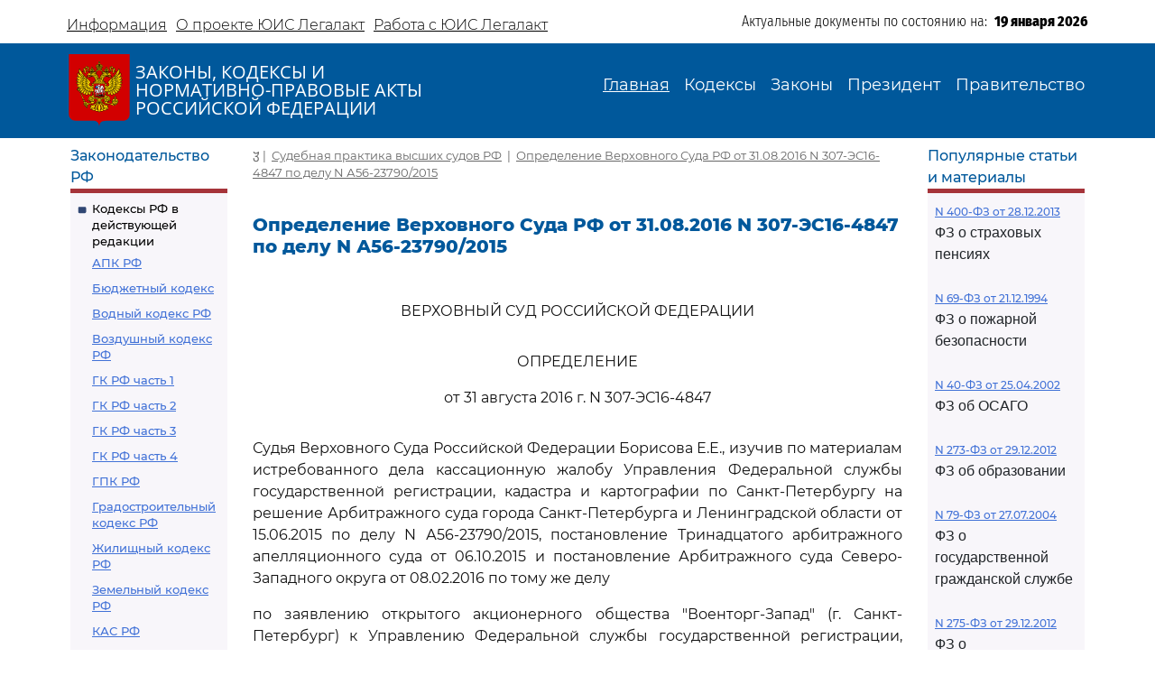

--- FILE ---
content_type: text/html; charset=utf-8
request_url: https://legalacts.ru/sud/opredelenie-verkhovnogo-suda-rf-ot-31082016-n-307-es16-4847-po-delu-n-a56-237902015/
body_size: 47105
content:
<!DOCTYPE html>
<!DOCTYPE html>
<html>
<head>
    <meta http-equiv="Content-Type" content="text/html; charset=utf-8" />
    <meta name="viewport" content="width=device-width, initial-scale=1.0" />
    <title>Определение ВС РФ от 31.08.2016 N 307-ЭС16-4847 по делу N А56-23790/2015</title>
    <meta name="description" content="Определение Верховного Суда РФ от 31.08.2016 N 307-ЭС16-4847 по делу N А56-23790/2015" />
    <link href="/static/css/bootstrap.min.css" rel="stylesheet">
    <link href="/static/css/bootstrap-utilities.min.css" rel="stylesheet">
    <link href="/static/css/bootstrap-icons.css" rel="stylesheet">
    <link href="/static/css/style.css" rel="stylesheet">
    
    <!--В head сайта один раз подключите библиотеку-->
    <script src="https://yastatic.net/pcode/adfox/loader.js" crossorigin="anonymous"></script>
    

<meta property="og:title" content="Определение Верховного Суда РФ от 31.08.2016 N 307-ЭС16-4847 по делу N А56-23790/2015"/>
<meta property="og:type" content="website"/>
<meta property="og:site_name" content="Legalacts"/>
<meta property="og:url" content="https://legalacts.ru/sud/opredelenie-verkhovnogo-suda-rf-ot-31082016-n-307-es16-4847-po-delu-n-a56-237902015/"/>
<link rel="canonical" href="https://legalacts.ru/sud/opredelenie-verkhovnogo-suda-rf-ot-31082016-n-307-es16-4847-po-delu-n-a56-237902015/" />
<meta property="og:author" content="Верховный Суд Российской Федерации"/>
<script type="application/ld+json">{
    "@context": "http://schema.org/",
    "@type": "Article",
        "mainEntityOfPage": {"@type": "WebPage", "@id": "https://legalacts.ru/sud/opredelenie-verkhovnogo-suda-rf-ot-31082016-n-307-es16-4847-po-delu-n-a56-237902015/"},
        "headline": "Определение Верховного Суда РФ от 31.08.2016 N 307-ЭС16-4847 по делу N А56-23790/2015",
        "datePublished": "2016-08-31", 
        "dateModified": "2025-07-24",
         "author": {"@type": "Organization", "name": "Верховный Суд Российской Федерации"}, 
        "publisher": {"@type": "Organization", "name": "Legalacts", "logo": {"@type": "ImageObject", "url": "/static/images/eagle_top.svg"}}
    }</script>
    
    <script type="application/ld+json">{"@context": "http://schema.org/", "@type": "BreadcrumbList", "itemListElement": [
        {"@type": "ListItem",  "position": 1, "name": "Судебная практика высших судов РФ", "item": "https://legalacts.ru/sud/"},
        {"@type": "ListItem",  "position": 2, "name": "Определение Верховного Суда РФ от 31.08.2016 N 307-ЭС16-4847 по делу N А56-23790/2015", "item": "https://legalacts.ru/sud/opredelenie-verkhovnogo-suda-rf-ot-31082016-n-307-es16-4847-po-delu-n-a56-237902015/"}
        ]}
    </script>

</head>
<body>
    <header>
        <div class="container-md container-fluid page-header-top">
            <div class="row pt-2">
                <div class="col-xl-6 col-12 p-0 d-none d-md-block">
                    <ul class="nav">
                        
<!-- menu-top s -->

    
    <li class="nav-item">
      <a class="nav-link" aria-current="page" href="/Informacija/">Информация</a>
    </li>

    
    <li class="nav-item">
      <a class="nav-link" aria-current="page" href="/O-proekte/">О проекте ЮИС Легалакт</a>
    </li>

    
    <li class="nav-item">
      <a class="nav-link" aria-current="page" href="/rabota-s-yuis/">Работа с ЮИС Легалакт</a>
    </li>

    

<!-- menu-top e -->


                    </ul>
                </div>
                <div class="offset-xl-1 col-xl-5 col-12 p-1 d-flex justify-content-end">
                    <span class="page-header-bottom-text">Актуальные документы по состоянию на:&nbsp;&nbsp;</span>
                    <span class="page-header-bottom-date j_date">19 января 2026</span>
                </div>
            </div>
        </div>
        <div class="container-fluid page-header-mid">
            <div class="container-md container-fluid">
                <div class="row">
                    <div class="col-lg-5 col-11 d-flex align-items-start align-items-md-center p-0">
                        <div class="flex-shrink-1"><a class="page-header-mid-link" href="/"><img class="page-header-mid-image" src="/static/images/eagle_top.svg" /></a></div>
                        <div class="page-header-mid-title w-100">ЗАКОНЫ, КОДЕКСЫ И<br /> НОРМАТИВНО-ПРАВОВЫЕ АКТЫ<br /> РОССИЙСКОЙ ФЕДЕРАЦИИ</div>
                    </div>
                    <div class="page-header-mid-menu col-lg-7 col-1 d-flex justify-content-end p-0">
                        <nav class="navbar navbar-expand-lg">
                            <button class="navbar-toggler page-header-mid-menu-toggler" type="button" data-bs-toggle="collapse" data-bs-target="#headerMenu"><i class="navbar-toggler-icon bi-list"></i></button>
                            <div id="headerMenu" class="collapse navbar-collapse">
                                <ul class="navbar-nav">
                                    
<!-- menu-top s -->

    
    <li class="nav-item">
      <a class="nav-link active" aria-current="page" href="/">Главная</a>
    </li>

    
    <li class="nav-item">
      <a class="nav-link" aria-current="page" href="/kodeksy/">Кодексы</a>
    </li>

    
    <li class="nav-item">
      <a class="nav-link" aria-current="page" href="/docs/5/">Законы</a>
    </li>

    
    <li class="nav-item">
      <a class="nav-link" aria-current="page" href="/docs/7/">Президент</a>
    </li>

    
    <li class="nav-item">
      <a class="nav-link" aria-current="page" href="/docs/8/">Правительство</a>
    </li>

    

<!-- menu-top e -->


                                </ul>
                            </div>
                        </nav>
                    </div>
                </div>
            </div>
        </div>
    </header>

    <main role="main">
        <div class="container-md container-fluid page-main">
            <div class="row">
                <div class="p-2 main-left-block col-12 col-lg-2">
                    <div class="main-left-block-title">Законодательство РФ</div>
                    <div class="main-left-block-list p-2">
                        


<div><div class="main-left-block-list-subtitle"><a href="/kodeksy/">Кодексы РФ в действующей редакции</a></div><div class="main-left-block-list-linkscontainer-top"><div><a href="/kodeks/APK-RF/" title="&quot;Арбитражный процессуальный кодекс Российской Федерации&quot; от 24.07.2002 N 95-ФЗ
(с изм. от 17.11.2005)" >АПК РФ</a></div><div><a href="/kodeks/Bjudzhetnyj-kodeks/" title="&quot;Бюджетный кодекс Российской Федерации&quot; от 31.07.1998 N 145-ФЗ
(с изм. от 31.12.1999)" >Бюджетный кодекс</a></div><div><a href="/kodeks/VodniyKodeks-RF/" title="&quot;Водный кодекс Российской Федерации&quot; от 03.06.2006 N 74-ФЗ" >Водный кодекс РФ</a></div><div><a href="/kodeks/Vozdushnyi-Kodeks-RF/" title="&quot;Воздушный кодекс Российской Федерации&quot; от 19.03.1997 N 60-ФЗ" >Воздушный кодекс РФ</a></div><div><a href="/kodeks/GK-RF-chast-1/" title="&quot;Гражданский кодекс Российской Федерации (часть первая)&quot; от 30.11.1994 N 51-ФЗ" >ГК РФ часть 1</a></div><div><a href="/kodeks/GK-RF-chast-2/" title="&quot;Гражданский кодекс Российской Федерации (часть вторая)&quot; от 26.01.1996 N 14-ФЗ
(с изм. от 26.01.1996)" >ГК РФ часть 2</a></div><div><a href="/kodeks/GK-RF-chast-3/" title="&quot;Гражданский кодекс Российской Федерации (часть третья)&quot; от 26.11.2001 N 146-ФЗ" >ГК РФ часть 3</a></div><div><a href="/kodeks/GK-RF-chast-4/" title="&quot;Гражданский кодекс Российской Федерации (часть четвертая)&quot; от 18.12.2006 N 230-ФЗ" >ГК РФ часть 4</a></div><div><a href="/kodeks/GPK-RF/" title="&quot;Гражданский процессуальный кодекс Российской Федерации&quot; от 14.11.2002 N 138-ФЗ
(с изм. от 26.12.2005)" >ГПК РФ</a></div><div><a href="/kodeks/Gradostroitelnyi-Kodeks-RF/" title="&quot;Градостроительный кодекс Российской Федерации&quot; от 29.12.2004 N 190-ФЗ" >Градостроительный кодекс РФ</a></div><div><a href="/kodeks/ZHK-RF/" title="&quot;Жилищный кодекс Российской Федерации&quot; от 29.12.2004 N 188-ФЗ" >Жилищный кодекс РФ</a></div><div><a href="/kodeks/ZK-RF/" title="&quot;Земельный кодекс Российской Федерации&quot; от 25.10.2001 N 136-ФЗ" >Земельный кодекс РФ</a></div><div><a href="/kodeks/kodeks-administrativnogo-sudoproizvodstva-rossiiskoi-federatsii-ot-08032015/" title="&quot;Кодекс административного судопроизводства Российской Федерации&quot; от 08.03.2015 N 21-ФЗ" >КАС РФ</a></div><div><a href="/kodeks/KOAP-RF/" title="&quot;Кодекс Российской Федерации об административных правонарушениях&quot; от 30.12.2001 N 195-ФЗ" >КоАП РФ</a></div><div><a href="/kodeks/KVVT-RF/" title="&quot;Кодекс внутреннего водного транспорта Российской Федерации&quot; от 07.03.2001 N 24-ФЗ" >Кодекс внутреннего водного транспорта</a></div><div><a href="/kodeks/KTM-RF/" title="&quot;Кодекс торгового мореплавания Российской Федерации&quot; от 30.04.1999 N 81-ФЗ" >Кодекс торгового мореплавания РФ</a></div><div><a href="/kodeks/LK-RF/" title="&quot;Лесной кодекс Российской Федерации&quot; от 04.12.2006 N 200-ФЗ" >Лесной кодекс</a></div><div><a href="/kodeks/NK-RF-chast-1/" title="&quot;Налоговый кодекс Российской Федерации (часть первая)&quot; от 31.07.1998 N 146-ФЗ" >Налоговый кодекс ч.1</a></div><div><a href="/kodeks/NK-RF-chast-2/" title="&quot;Налоговый кодекс Российской Федерации (часть вторая)&quot; от 05.08.2000 N 117-ФЗ" >Налоговый кодекс ч.2</a></div><div><a href="/kodeks/SK-RF/" title="&quot;Семейный кодекс Российской Федерации&quot; от 29.12.1995 N 223-ФЗ" >Семейный кодекс</a></div><div><a href="/kodeks/TK-RF/" title="&quot;Трудовой кодекс Российской Федерации&quot; от 30.12.2001 N 197-ФЗ" >ТК РФ</a></div><div><a href="/kodeks/UIK-RF/" title="&quot;Уголовно - исполнительный кодекс Российской Федерации&quot; от 08.01.1997 N 1-ФЗ" >УИК РФ</a></div><div><a href="/kodeks/UK-RF/" title="&quot;Уголовный кодекс Российской Федерации&quot; от 13.06.1996 N 63-ФЗ" >УК РФ</a></div><div><a href="/kodeks/UPK-RF/" title="&quot;Уголовно-процессуальный кодекс Российской Федерации&quot; от 18.12.2001 N 174-ФЗ" >УПК РФ</a></div></div></div>


                        <div class="banner"></div>
                        


<div><div class="main-left-block-list-subtitle"><a href="/sud/">Судебная практика высших судов РФ</a></div></div>


                        <div><div class="main-left-block-list-subtitle"><a href="/docs/5/">Законы Российской Федерации</a></div></div>

                        <div><div class="main-left-block-list-subtitle"><a href="/docs/7/">Документы Президента Российской Федерации</a></div></div>

                        <div><div class="main-left-block-list-subtitle"><a href="/docs/8/">Документы Правительства Российской Федерации</a></div></div>

                        <div><div class="main-left-block-list-subtitle"><a href="/docs/10/">Документы органов государственной власти РФ</a></div></div>

                        


<div><div class="main-left-block-list-subtitle"><a href="/sud/6/">Документы Президиума и Пленума ВС РФ</a></div><div class="main-left-block-list-linkscontainer-bottom"><div><a href="/sud/postanovlenie-plenuma-verkhovnogo-suda-rf-ot-25112025-n-31/" title="Постановление Пленума Верховного Суда РФ от 25.11.2025 N 31 &quot;О внесении изменения в Регламент Верховного Суда Российской Федерации&quot;" >
            Постановление Пленума ВС РФ от 25.11.2025 N 31
        </a></div><div><a href="/sud/postanovlenie-plenuma-verkhovnogo-suda-rf-ot-25112025-n-32/" title="Постановление Пленума Верховного Суда РФ от 25.11.2025 N 32 &quot;О проекте федерального закона &quot;О внесении изменения в статью 1 Федерального закона &quot;Об общем числе мировых судей и количестве судебных участков в субъектах Российской Федерации&quot;, подготовленном Думой Ханты-Мансийского автономного округа - Югры&quot;" >
            Постановление Пленума ВС РФ от 25.11.2025 N 32
        </a></div><div><a href="/sud/obzor-sudebnoi-praktiki-po-delam-sviazannym-s-predostavleniem-i-ispolzovaniem-publichnykh-zemelnykh-uchastkov-dlia-tselei-stroitelstva/" title="&quot;Обзор судебной практики по делам, связанным с предоставлением и использованием публичных земельных участков для целей строительства&quot; (утв. Президиумом Верховного Суда РФ 19.11.2025)" >
            &quot;Обзор судебной практики по делам, связанным с предоставлением и использованием публичных земельных участков для целей строительства&quot;
        </a></div><div><a href="/sud/obzor-praktiki-rassmotreniia-arbitrazhnymi-sudami-del-po-korporativnym-sporam-o-subsidiarnoi-otvetstvennosti-kontroliruiushchikh-lits-po-obiazatelstvam-nedeistvuiushchego-iuridicheskogo/" title="&quot;Обзор практики рассмотрения арбитражными судами дел по корпоративным спорам о субсидиарной ответственности контролирующих лиц по обязательствам недействующего юридического лица&quot; (утв. Президиумом Верховного Суда РФ 19.11.2025)" >
            &quot;Обзор практики рассмотрения арбитражными судами дел по корпоративным спорам о субсидиарной ответственности контролирующих лиц по обязательствам недействующего юридического лица&quot;
        </a></div><div><a href="/sud/postanovlenie-plenuma-verkhovnogo-suda-rf-ot-18112025-n-27/" title="Постановление Пленума Верховного Суда РФ от 18.11.2025 N 27 &quot;Об изменении состава Научно-консультативного совета при Верховном Суде Российской Федерации&quot;" >
            Постановление Пленума ВС РФ от 18.11.2025 N 27
        </a></div><div><a href="/sud/postanovlenie-plenuma-verkhovnogo-suda-rf-ot-18112025-n-29/" title="Постановление Пленума Верховного Суда РФ от 18.11.2025 N 29 &quot;Об утверждении в соответствии с пунктом 9 части 3 статьи 5 Федерального конституционного закона от 5 февраля 2014 года N 3-ФКЗ &quot;О Верховном Суде Российской Федерации&quot; персональных составов президиумов судов&quot;" >
            Постановление Пленума ВС РФ от 18.11.2025 N 29
        </a></div><div><a href="/sud/postanovlenie-plenuma-verkhovnogo-suda-rf-ot-18112025-n-30/" title="Постановление Пленума Верховного Суда РФ от 18.11.2025 N 30 &quot;Об изменении списка судебных примирителей&quot;" >
            Постановление Пленума ВС РФ от 18.11.2025 N 30
        </a></div><div><a href="/sud/postanovlenie-plenuma-verkhovnogo-suda-rf-ot-18112025-n-26/" title="Постановление Пленума Верховного Суда РФ от 18.11.2025 N 26 &quot;О создании Судебной коллегии Верховного Суда Российской Федерации&quot;" >
            Постановление Пленума ВС РФ от 18.11.2025 N 26
        </a></div><div><a href="/sud/postanovlenie-plenuma-verkhovnogo-suda-rf-ot-18112025-n-28/" title="Постановление Пленума Верховного Суда РФ от 18.11.2025 N 28 &quot;Об утверждении в соответствии с пунктом 9 части 3 статьи 5 Федерального конституционного закона от 5 февраля 2014 года N 3-ФКЗ &quot;О Верховном Суде Российской Федерации&quot; количественных составов президиумов судов&quot;" >
            Постановление Пленума ВС РФ от 18.11.2025 N 28
        </a></div><div><a href="/sud/postanovlenie-prezidiuma-verkhovnogo-suda-rf-ot-29102025-n-6-nad25pr/" title="Постановление Президиума Верховного Суда РФ от 29.10.2025 N 6-НАД25ПР Категория: Споры с органами власти. Требования: О досрочном прекращении полномочий депутата. Обстоятельства: Прокурор ссылается на то, что при принятии решения о присвоении звания &quot;Почетный гражданин&quot; гражданам депутатами не были приняты меры по урегулированию возникшего конфликта интересов или недопущению возможности его возникновения. Решение: Требование удовлетворено в части, так как установлен конфликт интересов в поведении одного из депутатов при рассмотрении вопроса о присвоении звания &quot;Почетный гражданин города&quot;, обязанность направить уведомление о возникновении (возможном возникновении) личной заинтересованности при осуществлении своих полномочий не исполнена, меры по предотвращению либо урегулированию возникшего конфликта интересов не приняты." >
            Постановление Президиума ВС РФ от 29.10.2025 N 6-НАД25ПР
        </a></div><div class="text-end"><a href="/sud/6/">Подробнее...</a></div></div></div>


                        


<div><div class="main-left-block-list-subtitle"><a href="/kodeksy_RSFSR/">Кодексы СССР и РСФСР</a></div><div class="main-left-block-list-linkscontainer-top"><div><a href="/kodeks/vodnyi-kodeks-rsfsr-utv-vs-rsfsr-30061972/" title="&quot;Водный кодекс РСФСР&quot;
(утв. ВС РСФСР 30.06.1972)
(ред. от 12.03.1980, с изм. от 18.01.1985)" >Водный кодекс РСФСР</a></div><div><a href="/kodeks/grazhdanskii-protsessualnyi-kodeks-rsfsr-utv-vs-rsfsr/" title="&quot;Гражданский процессуальный кодекс РСФСР&quot;
(утв. ВС РСФСР 11.06.1964)
(ред. от 03.07.1992)" >ГПК РСФСР</a></div><div><a href="/kodeks/grazhdanskii-kodeks-rsfsr-utv-vs-rsfsr-11061964/" title="&quot;Гражданский кодекс РСФСР&quot;
(утв. ВС РСФСР 11.06.1964)
(ред. от 24.12.1992)" >Гражданский кодекс РСФСР</a></div><div><a href="/kodeks/zhilishchnyi-kodeks-rsfsr-utv-vs-rsfsr-24061983/" title="&quot;Жилищный кодекс РСФСР&quot;
(утв. ВС РСФСР 24.06.1983)
(ред. от 06.07.1991, с изм. от 23.06.1995)" >Жилищный кодекс РСФСР</a></div><div><a href="/kodeks/zemelnyi-kodeks-rsfsr-utv-vs-rsfsr-25041991/" title="&quot;Земельный кодекс РСФСР&quot;
(утв. ВС РСФСР 25.04.1991 N 1103-1)" >Земельный кодекс РСФСР</a></div><div><a href="/kodeks/ispravitelno-trudovoi-kodeks-rsfsr-utv-vs/" title="&quot;Исправительно - трудовой кодекс РСФСР&quot;
(утв. ВС РСФСР 18.12.1970)
(ред. от 06.07.1993)" >Исправительно - трудовой кодекс РСФСР</a></div><div><a href="/kodeks/KOAP-RSFSR/" title="&quot;Кодекс РСФСР об административных правонарушениях&quot;
(утв. ВС РСФСР 20.06.1984)
(ред. от 16.07.1993)" >КоАП РСФСР</a></div><div><a href="/kodeks/kodeks-zakonov-o-trude-rossiiskoi-federatsii-utv/" title="&quot;Кодекс законов о труде Российской Федерации&quot;
(утв. ВС РСФСР 09.12.1971)
(ред. от 25.09.1992)" >Кодекс законов о труде</a></div><div><a href="/kodeks/kodeks-o-brake-i-seme-rsfsr-utv/" title="&quot;Кодекс о браке и семье РСФСР&quot;
(утв. ВС РСФСР 30.07.1969)
(ред. от 24.02.1987)" >Кодекс о браке и семье РСФСР</a></div><div><a href="/kodeks/ugolovnyi-kodeks-rsfsr-utv-vs-rsfsr-27101960/" title="&quot;Уголовный кодекс РСФСР&quot;
(утв. ВС РСФСР 27.10.1960)
(ред. от 27.08.1993)" >УК РСФСР</a></div><div><a href="/kodeks/ugolovno-protsessualnyi-kodeks-rsfsr-utv-vs/" title="&quot;Уголовно - процессуальный кодекс РСФСР&quot;
(утв. ВС РСФСР 27.10.1960)
(ред. от 27.08.1993, с изм. от 03.05.1995)" >УПК РСФСР</a></div></div></div>


                    </div>
                </div>
                <div class="main-center-block col-12 col-lg-8">
                    <div class="main-center-block-crambs"><a href="/"><i class="bi-house-fill"></i></a>&nbsp;|&nbsp;
                    
    <a href="https://legalacts.ru/sud/">Судебная практика высших судов РФ</a>
    &nbsp;|&nbsp;
    <a href="/sud/opredelenie-verkhovnogo-suda-rf-ot-31082016-n-307-es16-4847-po-delu-n-a56-237902015/">Определение Верховного Суда РФ от 31.08.2016 N 307-ЭС16-4847 по делу N А56-23790/2015</a>

                    </div>

                    

                    
<!--AdFox START-->
<!--yandex_legalact.e-->
<!--Площадка: Легалакт / * / *-->
<!--Тип баннера: 680*250 верх-->
<!--Расположение: <верх страницы>-->
<div id="adfox_160102648262022886" style="max-width: 650px"></div>
<script>
    window.Ya.adfoxCode.createAdaptive({
        ownerId: 289615,
        containerId: 'adfox_160102648262022886',
        params: {
            pp: 'g',
            ps: 'drhy',
            p2: 'gynj'
        }
    }, ['desktop', 'tablet', 'phone'], {
        tabletWidth: 830,
        phoneWidth: 480,
        isAutoReloads: false
    });
</script>
<br clear="all">


<h1 class="main-center-block-title pb-4">Определение Верховного Суда РФ от 31.08.2016 N 307-ЭС16-4847 по делу N А56-23790/2015</h1>

<div class="main-center-block-article-text">                        
    <pre></pre><p class="pCenter"><a name="100001"></a>ВЕРХОВНЫЙ СУД РОССИЙСКОЙ ФЕДЕРАЦИИ</p><pre></pre><p class="pCenter"><a name="100002"></a>ОПРЕДЕЛЕНИЕ</p><p class="pCenter">от 31 августа 2016 г. N 307-ЭС16-4847</p><pre></pre><p class="pBoth"><a name="100003"></a>Судья Верховного Суда Российской Федерации Борисова Е.Е., изучив по материалам истребованного дела кассационную жалобу Управления Федеральной службы государственной регистрации, кадастра и картографии по Санкт-Петербургу на решение Арбитражного суда города Санкт-Петербурга и Ленинградской области от 15.06.2015 по делу N А56-23790/2015, постановление Тринадцатого арбитражного апелляционного суда от 06.10.2015 и постановление Арбитражного суда Северо-Западного округа от 08.02.2016 по тому же делу</p><p class="pBoth"><a name="100004"></a>по заявлению открытого акционерного общества "Военторг-Запад" (г. Санкт-Петербург) к Управлению Федеральной службы государственной регистрации, кадастра и картографии по Санкт-Петербургу (г. Санкт-Петербург) о признании незаконным отказа в государственной регистрации прекращения права оперативного управления и государственной регистрации права собственности, обязании осуществить государственную регистрацию,</p><pre></pre><p class="pCenter"><a name="100005"></a>установил:</p><pre></pre><p class="pBoth"><a name="100006"></a>решением Арбитражного суда города Санкт-Петербурга и Ленинградской области от 15.06.2015, оставленным без изменения постановлением Тринадцатого арбитражного апелляционного суда от 06.10.2015, требования открытого акционерного общества "Военторг-Запад" (далее - общество "Военторг-Запад") о признании незаконным оформленного сообщением от 28.01.2015 N 78-78-82/101/2014-282, 283 отказа Управления Федеральной службы государственной регистрации, кадастра и картографии по Санкт-Петербургу (далее - Управление Росреестра по Санкт-Петербургу) в государственной регистрации прекращения права оперативного управления и государственной регистрации права собственности общества на объект недвижимого имущества (нежилое здание) с кадастровым номером 78:40:0020403:3036, расположенный по адресу: Санкт-Петербург, г. Ломоносов, ул. Мира, д. 2, лит. В; удовлетворены. Суд обязал Управление Росреестра по Санкт-Петербургу осуществить государственную регистрацию прекращения права оперативного управления и государственную регистрацию права собственности общества на указанное здание.</p><p class="pBoth"><a name="100007"></a>Постановлением Арбитражного суда Северо-Западного округа от 08.02.2016 судебные акты судов первой и апелляционной инстанций оставлены без изменения.</p><p class="pBoth"><a name="100008"></a>В кассационной жалобе, поданной в Верховный Суд Российской Федерации, Управление Росреестра по Санкт-Петербургу просит отменить указанные судебные акты, как принятые с нарушением норм материального права.</p><p class="pBoth"><a name="100009"></a>В соответствии с <a href='/kodeks/APK-RF/razdel-vi/glava-35/statja-291.6/#000752'>пунктом 1 части 7 статьи 291.6</a> Арбитражного процессуального кодекса Российской Федерации по результатам изучения кассационной жалобы судья Верховного Суда Российской Федерации выносит определение об отказе в передаче кассационной жалобы для рассмотрения в судебном заседании Судебной коллегии Верховного Суда Российской Федерации, если изложенные в кассационных жалобе доводы не подтверждают существенных нарушений норм материального права и (или) норм процессуального права, повлиявших на исход дела, и не являются достаточным основанием для пересмотра судебных актов в кассационном порядке.</p><p class="pBoth"><a name="100010"></a>Изучив материалы истребованного дела, доводы, изложенные в кассационной жалобе, суд пришел к выводу, что они не являются достаточным основанием для пересмотра судебных актов в кассационном порядке.</p><p class="pBoth"><a name="100011"></a>Определением Верховного Суда Российской Федерации от 02.06.2016 приостановлено исполнение судебных актов, принятых по настоящему делу до окончания производства по кассационной жалобе.</p><p class="pBoth"><a name="100012"></a>Поскольку производство по кассационной жалобе завершено, приостановление исполнения решения Арбитражного суда города Санкт-Петербурга и Ленинградской области от 15.06.2015, постановления Тринадцатого арбитражного апелляционного суда от 06.10.2015 и постановления Арбитражного суда Северо-Западного округа от 08.02.2016 по делу N А56-23790/2015, произведенное на основании определения судьи Верховного Суда Российской Федерации от 02.06.2016, подлежит отмене.</p><p class="pBoth"><a name="100013"></a>Учитывая изложенное и руководствуясь <a href='/kodeks/APK-RF/razdel-vi/glava-35/statja-291.6/#000744'>статьями 291.6</a>, <a href='/kodeks/APK-RF/razdel-vi/glava-35/statja-291.8/#000758'>291.8</a> Арбитражного процессуального кодекса Российской Федерации,</p><pre></pre><p class="pCenter"><a name="100014"></a>определил:</p><pre></pre><p class="pBoth"><a name="100015"></a>отказать в передаче кассационной жалобы Управления Федеральной службы государственной регистрации, кадастра и картографии по Санкт-Петербургу для рассмотрения в судебном заседании Судебной коллегии по экономическим спорам Верховного Суда Российской Федерации.</p><p class="pBoth"><a name="100016"></a>Отменить приостановление исполнения решения Арбитражного суда города Санкт-Петербурга и Ленинградской области от 15.06.2015, постановления Тринадцатого арбитражного апелляционного суда от 06.10.2015 и постановления Арбитражного суда Северо-Западного округа от 08.02.2016 по делу N А56-23790/2015, произведенное на основании определения судьи Верховного Суда Российской Федерации от 02.06.2016.</p><pre></pre><p class="pRight"><a name="100017"></a>Судья</p><p class="pRight">Верховного Суда Российской Федерации</p><p class="pRight">Е.Е.БОРИСОВА</p><pre>
</pre><p class="pBoth"><a name="100018"></a>------------------------------------------------------------------</p>
</div>




<br clear="all"/>
<!--AdFox START-->
<!--yandex_legalact.e-->
<!--Площадка: Легалакт / * / *-->
<!--Тип баннера: 680*250 низ-->
<!--Расположение: <низ страницы>-->
<div id="adfox_15971510982077709" style="max-width: 650px"></div>
<script>
    window.Ya.adfoxCode.createAdaptive({
        ownerId: 289615,
        containerId: 'adfox_15971510982077709',
        params: {
            pp: 'i',
            ps: 'drhy',
            p2: 'gxjf'
        }
    }, ['desktop', 'tablet', 'phone'], {
        tabletWidth: 830,
        phoneWidth: 480,
        isAutoReloads: false
    });
</script>

<br clear="all"/>

                    <br/>
                    <script type="text/javascript" src="//yastatic.net/share/share.js" charset="utf-8"></script><div class="yashare-auto-init" data-yashareL10n="ru" data-yashareType="icon" data-yashareQuickServices="vkontakte,twitter,odnoklassniki,moimir" align="right"></div>


                </div>
                <div class="p-2 main-right-block col-12 col-lg-2">
                    

                    
<div class="main-right-block-title">Популярные статьи и материалы</div>
<div class="main-right-block-list p-2">
    
    <div class="pb-2"><a href="/doc/FZ-o-strahovyh-pensijah/" >N 400-ФЗ от 28.12.2013</a><p>ФЗ о страховых пенсиях</p></div>
    
    <div class="pb-2"><a href="/doc/FZ-o-pozharnoj-bezopasnosti/" >N 69-ФЗ от 21.12.1994</a><p>ФЗ о пожарной безопасности</p></div>
    
    <div class="pb-2"><a href="/doc/FZ-ob-objazat-strahovanii-grazhd-otvetstv-vladelcev-TS-_OSAGO_/" >N 40-ФЗ от 25.04.2002</a><p>ФЗ об ОСАГО</p></div>
    
    <div class="pb-2"><a href="/doc/273_FZ-ob-obrazovanii/" >N 273-ФЗ от 29.12.2012</a><p>ФЗ об образовании</p></div>
    
    <div class="pb-2"><a href="/doc/79_FZ-o-gosudarstvennoj-grazhdanskoj-sluzhbe/" >N 79-ФЗ от 27.07.2004</a><p>ФЗ о государственной гражданской службе</p></div>
    
    <div class="pb-2"><a href="/doc/FZ-o-gosudarstvennom-oboronnom-zakaze/" >N 275-ФЗ от 29.12.2012</a><p>ФЗ о государственном оборонном заказе</p></div>
    
    <div class="pb-2"><a href="/doc/ZZPP/" >N2300-1 от 07.02.1992 ЗППП</a><p>О защите прав потребителей</p></div>
    
    <div class="pb-2"><a href="/doc/federalnyi-zakon-ot-25122008-n-273-fz-o/" >N 273-ФЗ от 25.12.2008</a><p>ФЗ о противодействии коррупции</p></div>
    
    <div class="pb-2"><a href="/doc/federalnyi-zakon-ot-13032006-n-38-fz-o/" >N 38-ФЗ от 13.03.2006</a><p>ФЗ о рекламе</p></div>
    
    <div class="pb-2"><a href="/doc/FZ-ob-ohrane-okruzhajuwej-sredy/" >N 7-ФЗ от 10.01.2002</a><p>ФЗ об охране окружающей среды</p></div>
    
    <div class="pb-2"><a href="/doc/federalnyi-zakon-ot-07022011-n-3-fz-o/" >N 3-ФЗ от 07.02.2011</a><p>ФЗ о полиции</p></div>
    
    <div class="pb-2"><a href="/doc/402_FZ-o-buhgalterskom-uchete/ " >N 402-ФЗ от 06.12.2011</a><p>ФЗ о бухгалтерском учете</p></div>
    
    <div class="pb-2"><a href="/doc/FZ-o-zawite-konkurencii/" >N 135-ФЗ от 26.07.2006</a><p>ФЗ о защите конкуренции</p></div>
    
    <div class="pb-2"><a href="/doc/99_FZ-o-licenzirovanii-otdelnyh-vidov-dejatelnosti/" >N 99-ФЗ от 04.05.2011</a><p>ФЗ о лицензировании отдельных видов деятельности</p></div>
    
    <div class="pb-2"><a href="/doc/14_FZ-ob-obwestvah-s-ogranichennoj-otvetstvennostju/ " >N 14-ФЗ от 08.02.1998</a><p>ФЗ об ООО</p></div>
    
    <div class="pb-2"><a href="/doc/223_FZ-o-zakupkah-tovarov_-rabot_-uslug-otdelnymi-vidami-juridicheskih-lic/" >N 223-ФЗ от 18.07.2011</a><p>ФЗ о закупках товаров, работ, услуг отдельными видами юридических лиц</p></div>
    
    <div class="pb-2"><a href="/doc/zakon-rf-ot-17011992-n-2202-1-o/" >N 2202-1 от 17.01.1992</a><p>ФЗ о прокуратуре</p></div>
    
    <div class="pb-2"><a href="/doc/FZ-o-nesostojatelnosti-bankrotstve/" >N 127-ФЗ 26.10.2002</a><p>ФЗ о несостоятельности (банкротстве)</p></div>
    
    <div class="pb-2"><a href="/doc/152_FZ-o-personalnyh-dannyh/" >N 152-ФЗ от 27.07.2006</a><p>ФЗ о персональных данных</p></div>
    
    <div class="pb-2"><a href="/doc/44_FZ-o-kontraktnoj-sisteme/" >N 44-ФЗ от 05.04.2013</a><p>ФЗ о госзакупках</p></div>
    
    <div class="pb-2"><a href="/doc/FZ-ob-ispolnitelnom-proizvodstve/" >N 229-ФЗ от 02.10.2007</a><p>ФЗ об исполнительном производстве</p></div>
    
    <div class="pb-2"><a href="/doc/FZ-o-voinskoj-objazannosti-i-voennoj-sluzhbe/" >N 53-ФЗ от 28.03.1998</a><p>ФЗ о воинской службе</p></div>
    
    <div class="pb-2"><a href="/doc/FZ-o-bankah-i-bankovskoj-dejatelnosti/" >N 395-1 от 02.12.1990</a><p>ФЗ о банках и банковской деятельности</p></div>
    
    <div class="pb-2"><a href="/kodeks/GK-RF-chast-1/razdel-iii/podrazdel-1/glava-23/ss-2/statja-333/" >ст. 333 ГК РФ</a><p>Уменьшение неустойки</p></div>
    
    <div class="pb-2"><a href="/kodeks/GK-RF-chast-1/razdel-iii/podrazdel-1/glava-22/statja-317.1/" >ст. 317.1 ГК РФ</a><p>Проценты по денежному обязательству</p></div>
    
    <div class="pb-2"><a href="/kodeks/GK-RF-chast-1/razdel-iii/podrazdel-1/glava-25/statja-395/" >ст. 395 ГК РФ</a><p>Ответственность за неисполнение денежного обязательства</p></div>
    
    <div class="pb-2"><a href="/kodeks/KOAP-RF/razdel-ii/glava-20/statja-20.25/" >ст 20.25 КоАП РФ</a><p>Уклонение от исполнения административного наказания</p></div>
    
    <div class="pb-2"><a href="/kodeks/TK-RF/chast-iii/razdel-iii/glava-13/statja-81/" >ст. 81 ТК РФ</a><p>Расторжение трудового договора по инициативе работодателя</p></div>
    
    <div class="pb-2"><a href="/kodeks/Bjudzhetnyj-kodeks/chast-ii/razdel-iii/glava-10/statja-78/" >ст. 78 БК РФ</a><p>Предоставление субсидий юридическим лицам, индивидуальным предпринимателям, физическим лицам</p></div>
    
    <div class="pb-2"><a href="/kodeks/KOAP-RF/razdel-ii/glava-12/statja-12.8/" >ст. 12.8 КоАП РФ</a><p>Управление транспортным средством водителем, находящимся в состоянии опьянения, передача управления транспортным средством лицу, находящемуся в состоянии опьянения</p></div>
    
    <div class="pb-2"><a href="/kodeks/Bjudzhetnyj-kodeks/chast-iii/razdel-v/glava-18/statja-161/" >ст. 161 БК РФ</a><p>Особенности правового положения казенных учреждений</p></div>
    
    <div class="pb-2"><a href="/kodeks/TK-RF/chast-iii/razdel-iii/glava-13/statja-77/" >ст. 77 ТК РФ</a><p>Общие основания прекращения трудового договора</p></div>
    
    <div class="pb-2"><a href="/kodeks/UPK-RF/chast-2/razdel-vii/glava-19/statja-144/" >ст. 144 УПК РФ</a><p>Порядок рассмотрения сообщения о преступлении</p></div>
    
    <div class="pb-2"><a href="/kodeks/UPK-RF/chast-1/razdel-v/glava-16/statja-125/" >ст. 125 УПК РФ</a><p>Судебный порядок рассмотрения жалоб</p></div>
    
    <div class="pb-2"><a href="/kodeks/UPK-RF/chast-1/razdel-i/glava-4/statja-24/" >ст. 24 УПК РФ</a><p>Основания отказа в возбуждении уголовного дела или прекращения уголовного дела</p></div>
    
    <div class="pb-2"><a href="/kodeks/APK-RF/razdel-ii/glava-13/statja-126/" >ст. 126 АПК РФ</a><p>Документы, прилагаемые к исковому заявлению</p></div>
    
    <div class="pb-2"><a href="/kodeks/APK-RF/razdel-i/glava-5/statja-49/" >ст. 49 АПК РФ</a><p>Изменение основания или предмета иска, изменение размера исковых требований, отказ от иска, признание иска, мировое соглашение</p></div>
    
    <div class="pb-2"><a href="/kodeks/APK-RF/razdel-ii/glava-13/statja-125/" >ст. 125 АПК РФ</a><p>Форма и содержание искового заявления</p></div>
    
    <div class="banner"></div>
</div>

                    <!--AdFox START-->
<!--yandex_legalact.e-->
<!--Площадка: Легалакт / * / *-->
<!--Тип баннера: Правый сайдбар 255*600-->
<!--Расположение: <верх страницы>-->
<div id="adfox_159715060747422279"></div>
<script>
    window.Ya.adfoxCode.createAdaptive({
        ownerId: 289615,
        containerId: 'adfox_159715060747422279',
        params: {
            pp: 'g',
            ps: 'drhy',
            p2: 'gphj'
        }
    }, ['desktop', 'tablet', 'phone'], {
        tabletWidth: 830,
        phoneWidth: 480,
        isAutoReloads: false
    });
</script>

                </div>
            </div>
        </div>
    </main>

    <footer>
        <div class="container-fluid page-footer p-0">
            <div class="container-md container-fluid">
                <div class="page-footer-row row justify-content-center">
                    <div class="col-md-2 col-2"><img class="page-footer-image float-end" src="/static/images/eagle_bottom.svg" /></div>
                    <div class="col-md-8 col-10">(c) 2015-2026 ЮИС Легалакт<br />Юридическая информационная система "Легалакт - законы, кодексы и нормативно-правовые акты Российской Федерации"<br />
                        ООО "Инфра-Бит", г. Москва.<br />телефон +7 (910) 050-65-67<br />электронная почта: info@legalacts.ru<br />
                    
                        <a href="/politic-pd/">Политика по обработке персональных данных</a>
                    </div>
                    <div class="col-md-2 col-10 offset-md-0 offset-2">
                        <!-- Yandex.Metrika counter -->
                        <script type="text/javascript" > (function (d, w, c) { (w[c] = w[c] || []).push(function() { try { w.yaCounter30186409 = new Ya.Metrika({ id:30186409, clickmap:true, trackLinks:true, accurateTrackBounce:true, webvisor:true }); } catch(e) { } }); var n = d.getElementsByTagName("script")[0], s = d.createElement("script"), f = function () { n.parentNode.insertBefore(s, n); }; s.type = "text/javascript"; s.async = true; s.src = "https://mc.yandex.ru/metrika/watch.js"; if (w.opera == "[object Opera]") { d.addEventListener("DOMContentLoaded", f, false); } else { f(); } })(document, window, "yandex_metrika_callbacks"); </script> <noscript><div><img src="https://mc.yandex.ru/watch/30186409" style="position:absolute; left:-9999px;" alt="" /></div></noscript>
                        <!-- /Yandex.Metrika counter -->
                        
                        


                        

                    </div>
                </div>
            </div>

        </div>

    </footer>

    <script src="/static/js/bootstrap.min.js"></script>
</body>
</html>
